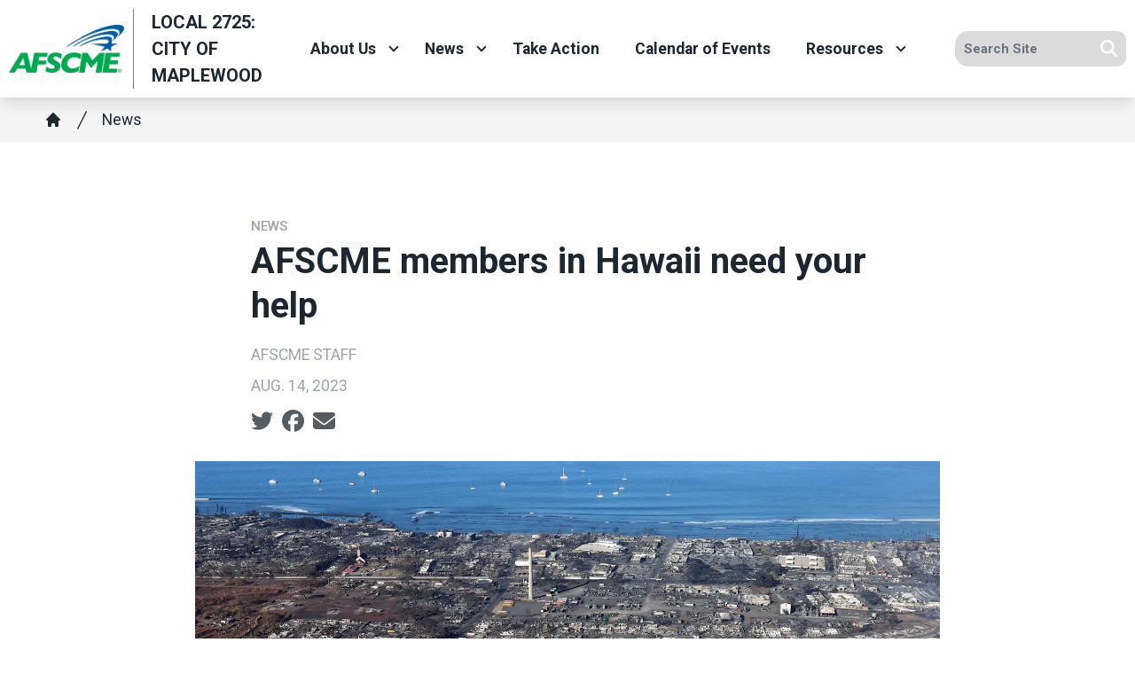

--- FILE ---
content_type: text/html; charset=UTF-8
request_url: https://afscmemn.org/local-2725-city-maplewood/news/afscme-members-hawaii-need-your-help
body_size: 15943
content:
<!DOCTYPE html>
<html lang="en" dir="ltr" prefix="og: https://ogp.me/ns#" x-data="{ keyboardNavigation: false, isTouchDevice: false }" x-init="isTouchDevice = &#039;ontouchstart&#039; in window || navigator.maxTouchPoints &gt; 0" @keyup.tab.window="keyboardNavigation = true" @mousemove="if (keyboardNavigation) keyboardNavigation = false">
  <head>
    <meta charset="utf-8" />
<noscript><style>form.antibot * :not(.antibot-message) { display: none !important; }</style>
</noscript><meta name="description" content="AFSCME members in Hawaii urgently need our help.Please donate to our union’s Fallen Heroes Fund so we can send help to members affected by the wildfires in Hawaii, particularly those in the island of Maui." />
<link rel="canonical" href="https://www.afscme.org/blog/afscme-members-in-hawaii-need-your-help" />
<link rel="image_src" href="/sites/default/files/article/featured/081423-maui-desktop.png" />
<meta property="og:site_name" content="Local 2725: City of Maplewood" />
<meta property="og:url" content="https://afscmemn.org/local-2725-city-maplewood/content/148246" />
<meta property="og:title" content="AFSCME members in Hawaii need your help" />
<meta property="og:description" content="AFSCME members in Hawaii urgently need our help.Please donate to our union’s Fallen Heroes Fund so we can send help to members affected by the wildfires in Hawaii, particularly those in the island of Maui." />
<meta property="og:image" content="https://afscmemn.org/sites/default/files/styles/image_media_large/public/article/featured/081423-maui-desktop.png.webp?itok=PTqRcpo4" />
<meta name="twitter:card" content="summary_large_image" />
<meta name="twitter:description" content="AFSCME members in Hawaii urgently need our help.Please donate to our union’s Fallen Heroes Fund so we can send help to members affected by the wildfires in Hawaii, particularly those in the island of Maui." />
<meta name="twitter:site" content="@afscmemn5" />
<meta name="twitter:title" content="AFSCME members in Hawaii need your help | Local 2725: City of Maplewood" />
<meta name="twitter:image" content="https://afscmemn.org/sites/default/files/styles/image_media_large/public/article/featured/081423-maui-desktop.png.webp?itok=PTqRcpo4" />
<meta name="twitter:image:alt" content="081423-maui-desktop.png" />
<meta name="Generator" content="Drupal 10 (https://www.drupal.org)" />
<meta name="MobileOptimized" content="width" />
<meta name="HandheldFriendly" content="true" />
<meta name="viewport" content="width=device-width, initial-scale=1.0" />
<style>body {--uh-font-size: 16px; --uh-font-body: Roboto, sans-serif; --uh-font-header: Roboto, sans-serif; --uh-color-white: 255 255 255; --uh-color-gray: 75 75 75; --uh-color-black: 29 39 49; --uh-color-primary: 0 93 170; --uh-color-primary-dark: 1 77 141; --uh-color-secondary: 0 169 79; --uh-color-secondary-dark: 2 146 69; --uh-color-accent-1: 0 169 79; --uh-color-accent-1-dark: 2 146 69; --uh-color-accent-2: 104 134 82; --uh-color-accent-2-dark: 0 20 38; --uh-color-neutral-1: 237 237 237; --uh-color-neutral-2: 239 239 239; }</style>
<script type="application/ld+json">{
    "@context": "https://schema.org",
    "@type": "WebSite",
    "name": "Minnesota Council 5",
    "url": "https://afscmemn.org"
}</script>
<link rel="icon" href="/sites/default/files/2023-08/afscme-favicon-32x32.png" type="image/vnd.microsoft.icon" />
<link rel="preconnect" href="https://fonts.gstatic.com" crossorigin="anonymous" />
<link rel="preload" as="style" href="https://fonts.googleapis.com/css2?family=Roboto:ital,wght@0,300;0,400;0,500;0,700;1,300;1,400;1,500;1,700&amp;display=swap" />
<link rel="stylesheet" href="https://fonts.googleapis.com/css2?family=Roboto:ital,wght@0,300;0,400;0,500;0,700;1,300;1,400;1,500;1,700&amp;display=swap" />

    <title>AFSCME members in Hawaii need your help | Local 2725: City of Maplewood</title>
    <link rel="stylesheet" media="all" href="/sites/default/files/css/css_7FOTQ3gzqJAPWTSi7SZLJmJM0KJIEjxKiUuqKw4lV2Y.css?delta=0&amp;language=en&amp;theme=uh_tw&amp;include=eJxVjVEOQDAQBS9UeiRZ-rTLVsWuqNsT4cPnzMcMjTpkdJaQeYle2XBwQKN2CtQNZYMP276StDRR_YnAJCU6VBNe5s--6PRUQ_Y9KdyeOjv8WtSaKKUnefr38AJdpTFo" />
<link rel="stylesheet" media="all" href="/sites/default/files/css/css_nRaUEzXeCFGY3Se2_ehVB-uLK8YfwrBtglJjq-QY1nM.css?delta=1&amp;language=en&amp;theme=uh_tw&amp;include=eJxVjVEOQDAQBS9UeiRZ-rTLVsWuqNsT4cPnzMcMjTpkdJaQeYle2XBwQKN2CtQNZYMP276StDRR_YnAJCU6VBNe5s--6PRUQ_Y9KdyeOjv8WtSaKKUnefr38AJdpTFo" />
<style>.sr-only {
  position: absolute;
  width: 1px;
  height: 1px;
  padding: 0;
  margin: -1px;
  overflow: hidden;
  clip: rect(0, 0, 0, 0);
  white-space: nowrap;
  border-width: 0;
}
.relative {
  position: relative;
}
.sticky {
  position: sticky;
}
.top-0 {
  top: 0px;
}
.z-0 {
  z-index: 0;
}
.z-10 {
  z-index: 10;
}
.z-100 {
  z-index: 100;
}
.z-50 {
  z-index: 50;
}
.order-1 {
  order: 1;
}
.order-2 {
  order: 2;
}
.col-span-1 {
  grid-column: span 1 / span 1;
}
.col-span-2 {
  grid-column: span 2 / span 2;
}
.col-span-5 {
  grid-column: span 5 / span 5;
}
.col-span-6 {
  grid-column: span 6 / span 6;
}
.m-auto {
  margin: auto;
}
.mx-1 {
  margin-left: 0.25rem;
  margin-right: 0.25rem;
}
.mx-auto {
  margin-left: auto;
  margin-right: auto;
}
.my-1 {
  margin-top: 0.25rem;
  margin-bottom: 0.25rem;
}
.my-2 {
  margin-top: 0.5rem;
  margin-bottom: 0.5rem;
}
.mb-2 {
  margin-bottom: 0.5rem;
}
.mb-6 {
  margin-bottom: 1.5rem;
}
.mr-1 {
  margin-right: 0.25rem;
}
.mt-12 {
  margin-top: 3rem;
}
.mt-4 {
  margin-top: 1rem;
}
.mt-6 {
  margin-top: 1.5rem;
}
.block {
  display: block;
}
.inline-block {
  display: inline-block;
}
.inline {
  display: inline;
}
.flex {
  display: flex;
}
.inline-flex {
  display: inline-flex;
}
.grid {
  display: grid;
}
.hidden {
  display: none;
}
.h-0 {
  height: 0px;
}
.h-4 {
  height: 1rem;
}
.h-5 {
  height: 1.25rem;
}
.h-6 {
  height: 1.5rem;
}
.h-auto {
  height: auto;
}
.h-full {
  height: 100%;
}
.w-1\/5 {
  width: 20%;
}
.w-12 {
  width: 3rem;
}
.w-28 {
  width: 7rem;
}
.w-4 {
  width: 1rem;
}
.w-4\/5 {
  width: 80%;
}
.w-5 {
  width: 1.25rem;
}
.w-6 {
  width: 1.5rem;
}
.w-full {
  width: 100%;
}
.max-w-4xl {
  max-width: 56rem;
}
.max-w-none {
  max-width: none;
}
.flex-shrink-0 {
  flex-shrink: 0;
}
.shrink-0 {
  flex-shrink: 0;
}
.flex-grow {
  flex-grow: 1;
}
.rotate-0 {
  --tw-rotate: 0deg;
  transform: translate(var(--tw-translate-x), var(--tw-translate-y)) rotate(var(--tw-rotate)) skewX(var(--tw-skew-x)) skewY(var(--tw-skew-y)) scaleX(var(--tw-scale-x)) scaleY(var(--tw-scale-y));
}
.rotate-180 {
  --tw-rotate: 180deg;
  transform: translate(var(--tw-translate-x), var(--tw-translate-y)) rotate(var(--tw-rotate)) skewX(var(--tw-skew-x)) skewY(var(--tw-skew-y)) scaleX(var(--tw-scale-x)) scaleY(var(--tw-scale-y));
}
.transform {
  transform: translate(var(--tw-translate-x), var(--tw-translate-y)) rotate(var(--tw-rotate)) skewX(var(--tw-skew-x)) skewY(var(--tw-skew-y)) scaleX(var(--tw-scale-x)) scaleY(var(--tw-scale-y));
}
.scroll-mt-28 {
  scroll-margin-top: 7rem;
}
.grid-cols-1 {
  grid-template-columns: repeat(1, minmax(0, 1fr));
}
.grid-cols-6 {
  grid-template-columns: repeat(6, minmax(0, 1fr));
}
.flex-row {
  flex-direction: row;
}
.flex-col {
  flex-direction: column;
}
.flex-wrap {
  flex-wrap: wrap;
}
.items-center {
  align-items: center;
}
.justify-start {
  justify-content: flex-start;
}
.justify-end {
  justify-content: flex-end;
}
.justify-center {
  justify-content: center;
}
.gap-2 {
  gap: 0.5rem;
}
.space-x-1 > :not([hidden]) ~ :not([hidden]) {
  --tw-space-x-reverse: 0;
  margin-right: calc(0.25rem * var(--tw-space-x-reverse));
  margin-left: calc(0.25rem * calc(1 - var(--tw-space-x-reverse)));
}
.space-x-2 > :not([hidden]) ~ :not([hidden]) {
  --tw-space-x-reverse: 0;
  margin-right: calc(0.5rem * var(--tw-space-x-reverse));
  margin-left: calc(0.5rem * calc(1 - var(--tw-space-x-reverse)));
}
.divide-x > :not([hidden]) ~ :not([hidden]) {
  --tw-divide-x-reverse: 0;
  border-right-width: calc(1px * var(--tw-divide-x-reverse));
  border-left-width: calc(1px * calc(1 - var(--tw-divide-x-reverse)));
}
.overflow-hidden {
  overflow: hidden;
}
.whitespace-nowrap {
  white-space: nowrap;
}
.rounded-lg {
  border-radius: 0.5rem;
}
.rounded-md {
  border-radius: 0.375rem;
}
.rounded-l-xl {
  border-top-left-radius: 0.75rem;
  border-bottom-left-radius: 0.75rem;
}
.rounded-r-lg {
  border-top-right-radius: 0.5rem;
  border-bottom-right-radius: 0.5rem;
}
.border {
  border-width: 1px;
}
.border-0 {
  border-width: 0px;
}
.border-l {
  border-left-width: 1px;
}
.border-t {
  border-top-width: 1px;
}
.border-t-2 {
  border-top-width: 2px;
}
.border-solid {
  border-style: solid;
}
.border-gray-300 {
  --tw-border-opacity: 1;
  border-color: rgb(209 213 219 / var(--tw-border-opacity));
}
.border-uh-black {
  --tw-border-opacity: 1;
  border-color: rgb(var(--uh-color-black) / var(--tw-border-opacity));
}
.border-uh-black\/60 {
  border-color: rgb(var(--uh-color-black) / 0.6);
}
.border-uh-gray\/50 {
  border-color: rgb(var(--uh-color-gray) / 0.5);
}
.border-uh-neutral-2 {
  --tw-border-opacity: 1;
  border-color: rgb(var(--uh-color-neutral-2) / var(--tw-border-opacity));
}
.border-opacity-20 {
  --tw-border-opacity: 0.2;
}
.border-opacity-5 {
  --tw-border-opacity: 0.05;
}
.bg-uh-accent-1 {
  --tw-bg-opacity: 1;
  background-color: rgb(var(--uh-color-accent-1) / var(--tw-bg-opacity));
}
.bg-uh-black {
  --tw-bg-opacity: 1;
  background-color: rgb(var(--uh-color-black) / var(--tw-bg-opacity));
}
.bg-uh-black\/5 {
  background-color: rgb(var(--uh-color-black) / 0.05);
}
.bg-uh-gray\/20 {
  background-color: rgb(var(--uh-color-gray) / 0.2);
}
.bg-uh-neutral-1\/60 {
  background-color: rgb(var(--uh-color-neutral-1) / 0.6);
}
.bg-uh-primary {
  --tw-bg-opacity: 1;
  background-color: rgb(var(--uh-color-primary) / var(--tw-bg-opacity));
}
.bg-uh-secondary {
  --tw-bg-opacity: 1;
  background-color: rgb(var(--uh-color-secondary) / var(--tw-bg-opacity));
}
.bg-uh-white {
  --tw-bg-opacity: 1;
  background-color: rgb(var(--uh-color-white) / var(--tw-bg-opacity));
}
.bg-opacity-5 {
  --tw-bg-opacity: 0.05;
}
.fill-current {
  fill: currentColor;
}
.p-2 {
  padding: 0.5rem;
}
.px-10 {
  padding-left: 2.5rem;
  padding-right: 2.5rem;
}
.px-2 {
  padding-left: 0.5rem;
  padding-right: 0.5rem;
}
.px-4 {
  padding-left: 1rem;
  padding-right: 1rem;
}
.px-8 {
  padding-left: 2rem;
  padding-right: 2rem;
}
.py-1 {
  padding-top: 0.25rem;
  padding-bottom: 0.25rem;
}
.py-12 {
  padding-top: 3rem;
  padding-bottom: 3rem;
}
.py-2 {
  padding-top: 0.5rem;
  padding-bottom: 0.5rem;
}
.py-4 {
  padding-top: 1rem;
  padding-bottom: 1rem;
}
.pb-0 {
  padding-bottom: 0px;
}
.pb-16 {
  padding-bottom: 4rem;
}
.pb-2 {
  padding-bottom: 0.5rem;
}
.pl-2 {
  padding-left: 0.5rem;
}
.pl-4 {
  padding-left: 1rem;
}
.pr-2 {
  padding-right: 0.5rem;
}
.pr-4 {
  padding-right: 1rem;
}
.pt-0 {
  padding-top: 0px;
}
.pt-2 {
  padding-top: 0.5rem;
}
.pt-4 {
  padding-top: 1rem;
}
.pt-6 {
  padding-top: 1.5rem;
}
.pt-8 {
  padding-top: 2rem;
}
.text-sm {
  font-size: 0.875rem;
}
.text-xl {
  font-size: 1.25rem;
}
.text-xs {
  font-size: 0.75rem;
}
.font-bold {
  font-weight: 700;
}
.font-medium {
  font-weight: 500;
}
.font-semibold {
  font-weight: 600;
}
.uppercase {
  text-transform: uppercase;
}
.leading-none {
  line-height: 1;
}
.text-branding-error {
  --tw-text-opacity: 1;
  color: rgb(248 113 113 / var(--tw-text-opacity));
}
.text-current {
  color: currentColor;
}
.text-gray-400 {
  --tw-text-opacity: 1;
  color: rgb(156 163 175 / var(--tw-text-opacity));
}
.text-uh-black {
  --tw-text-opacity: 1;
  color: rgb(var(--uh-color-black) / var(--tw-text-opacity));
}
.text-uh-neutral-2 {
  --tw-text-opacity: 1;
  color: rgb(var(--uh-color-neutral-2) / var(--tw-text-opacity));
}
.text-uh-white {
  --tw-text-opacity: 1;
  color: rgb(var(--uh-color-white) / var(--tw-text-opacity));
}
.underline {
  text-decoration-line: underline;
}
.antialiased {
  -webkit-font-smoothing: antialiased;
  -moz-osx-font-smoothing: grayscale;
}
.opacity-75 {
  opacity: 0.75;
}
.opacity-80 {
  opacity: 0.8;
}
.shadow-lg {
  --tw-shadow: 0 10px 15px -3px rgb(0 0 0 / 0.1), 0 4px 6px -4px rgb(0 0 0 / 0.1);
  --tw-shadow-colored: 0 10px 15px -3px var(--tw-shadow-color), 0 4px 6px -4px var(--tw-shadow-color);
  box-shadow: var(--tw-ring-offset-shadow, 0 0 #0000), var(--tw-ring-shadow, 0 0 #0000), var(--tw-shadow);
}
.shadow-sm {
  --tw-shadow: 0 1px 2px 0 rgb(0 0 0 / 0.05);
  --tw-shadow-colored: 0 1px 2px 0 var(--tw-shadow-color);
  box-shadow: var(--tw-ring-offset-shadow, 0 0 #0000), var(--tw-ring-shadow, 0 0 #0000), var(--tw-shadow);
}
.transition {
  transition-property: color, background-color, border-color, text-decoration-color, fill, stroke, opacity, box-shadow, transform, filter, -webkit-backdrop-filter;
  transition-property: color, background-color, border-color, text-decoration-color, fill, stroke, opacity, box-shadow, transform, filter, backdrop-filter;
  transition-property: color, background-color, border-color, text-decoration-color, fill, stroke, opacity, box-shadow, transform, filter, backdrop-filter, -webkit-backdrop-filter;
  transition-timing-function: cubic-bezier(0.4, 0, 0.2, 1);
  transition-duration: 150ms;
}
.transition-all {
  transition-property: all;
  transition-timing-function: cubic-bezier(0.4, 0, 0.2, 1);
  transition-duration: 150ms;
}
.transition-colors {
  transition-property: color, background-color, border-color, text-decoration-color, fill, stroke;
  transition-timing-function: cubic-bezier(0.4, 0, 0.2, 1);
  transition-duration: 150ms;
}
.duration-150 {
  transition-duration: 150ms;
}
.duration-300 {
  transition-duration: 300ms;
}
.duration-700 {
  transition-duration: 700ms;
}
.ease-in-out {
  transition-timing-function: cubic-bezier(0.4, 0, 0.2, 1);
}
.first\:pl-0:first-child {
  padding-left: 0px;
}
.hover\:bg-uh-accent-1-dark:hover {
  --tw-bg-opacity: 1;
  background-color: rgb(var(--uh-color-accent-1-dark) / var(--tw-bg-opacity));
}
.hover\:bg-uh-black\/10:hover {
  background-color: rgb(var(--uh-color-black) / 0.1);
}
.hover\:bg-uh-black\/5:hover {
  background-color: rgb(var(--uh-color-black) / 0.05);
}
.hover\:bg-opacity-10:hover {
  --tw-bg-opacity: 0.1;
}
.hover\:text-uh-accent-1:hover {
  --tw-text-opacity: 1;
  color: rgb(var(--uh-color-accent-1) / var(--tw-text-opacity));
}
.hover\:opacity-100:hover {
  opacity: 1;
}
.focus\:border-branding-outer-space:focus {
  --tw-border-opacity: 1;
  border-color: rgb(55 58 58 / var(--tw-border-opacity));
}
.focus\:ring-branding-outer-space:focus {
  --tw-ring-opacity: 1;
  --tw-ring-color: rgb(55 58 58 / var(--tw-ring-opacity));
}
.prose-headings\:mb-2 :is(:where(h1, h2, h3, h4, h5, h6, th):not(:where([class~="not-prose"],[class~="not-prose"] *))) {
  margin-bottom: 0.5rem;
}
.prose-h4\:mt-0 :is(:where(h4):not(:where([class~="not-prose"],[class~="not-prose"] *))) {
  margin-top: 0px;
}
.prose-p\:mb-4 :is(:where(p):not(:where([class~="not-prose"],[class~="not-prose"] *))) {
  margin-bottom: 1rem;
}
.prose-a\:text-uh-primary :is(:where(a):not(:where([class~="not-prose"],[class~="not-prose"] *))) {
  --tw-text-opacity: 1;
  color: rgb(var(--uh-color-primary) / var(--tw-text-opacity));
}
.prose-a\:text-uh-white :is(:where(a):not(:where([class~="not-prose"],[class~="not-prose"] *))) {
  --tw-text-opacity: 1;
  color: rgb(var(--uh-color-white) / var(--tw-text-opacity));
}
.prose-a\:no-underline :is(:where(a):not(:where([class~="not-prose"],[class~="not-prose"] *))) {
  text-decoration-line: none;
}
.hover\:prose-a\:text-uh-accent-1 :is(:where(a):not(:where([class~="not-prose"],[class~="not-prose"] *))):hover {
  --tw-text-opacity: 1;
  color: rgb(var(--uh-color-accent-1) / var(--tw-text-opacity));
}
.hover\:prose-a\:underline :is(:where(a):not(:where([class~="not-prose"],[class~="not-prose"] *))):hover {
  text-decoration-line: underline;
}
.prose-strong\:text-uh-white :is(:where(strong):not(:where([class~="not-prose"],[class~="not-prose"] *))) {
  --tw-text-opacity: 1;
  color: rgb(var(--uh-color-white) / var(--tw-text-opacity));
}
.prose-img\:m-0 :is(:where(img):not(:where([class~="not-prose"],[class~="not-prose"] *))) {
  margin: 0px;
}
.prose-img\:my-0 :is(:where(img):not(:where([class~="not-prose"],[class~="not-prose"] *))) {
  margin-top: 0px;
  margin-bottom: 0px;
}
.prose-img\:my-1 :is(:where(img):not(:where([class~="not-prose"],[class~="not-prose"] *))) {
  margin-top: 0.25rem;
  margin-bottom: 0.25rem;
}
.prose-img\:mr-1 :is(:where(img):not(:where([class~="not-prose"],[class~="not-prose"] *))) {
  margin-right: 0.25rem;
}
.prose-img\:w-20 :is(:where(img):not(:where([class~="not-prose"],[class~="not-prose"] *))) {
  width: 5rem;
}
.prose-img\:w-full :is(:where(img):not(:where([class~="not-prose"],[class~="not-prose"] *))) {
  width: 100%;
}
@media (min-width: 768px) {
  .md\:absolute {
    position: absolute;
  }
  .md\:\!left-\[unset\] {
    left: unset !important;
  }
  .md\:left-0 {
    left: 0px;
  }
  .md\:right-0 {
    right: 0px;
  }
  .md\:top-full {
    top: 100%;
  }
  .md\:z-10 {
    z-index: 10;
  }
  .md\:col-span-2 {
    grid-column: span 2 / span 2;
  }
  .md\:col-span-4 {
    grid-column: span 4 / span 4;
  }
  .md\:col-span-5 {
    grid-column: span 5 / span 5;
  }
  .md\:col-span-6 {
    grid-column: span 6 / span 6;
  }
  .md\:mx-0 {
    margin-left: 0px;
    margin-right: 0px;
  }
  .md\:mb-4 {
    margin-bottom: 1rem;
  }
  .md\:flex {
    display: flex;
  }
  .md\:grid {
    display: grid;
  }
  .md\:hidden {
    display: none;
  }
  .md\:w-auto {
    width: auto;
  }
  .md\:w-full {
    width: 100%;
  }
  .md\:grid-cols-12 {
    grid-template-columns: repeat(12, minmax(0, 1fr));
  }
  .md\:grid-cols-3 {
    grid-template-columns: repeat(3, minmax(0, 1fr));
  }
  .md\:grid-cols-5 {
    grid-template-columns: repeat(5, minmax(0, 1fr));
  }
  .md\:flex-row {
    flex-direction: row;
  }
  .md\:flex-wrap {
    flex-wrap: wrap;
  }
  .md\:items-start {
    align-items: flex-start;
  }
  .md\:justify-end {
    justify-content: flex-end;
  }
  .md\:gap-0 {
    gap: 0px;
  }
  .md\:rounded-none {
    border-radius: 0px;
  }
  .md\:border-none {
    border-style: none;
  }
  .md\:bg-transparent {
    background-color: transparent;
  }
  .md\:px-2 {
    padding-left: 0.5rem;
    padding-right: 0.5rem;
  }
  .md\:\!pr-2 {
    padding-right: 0.5rem !important;
  }
  .md\:pt-8 {
    padding-top: 2rem;
  }
  .md\:text-sm {
    font-size: 0.875rem;
  }
  .md\:shadow-none {
    --tw-shadow: 0 0 #0000;
    --tw-shadow-colored: 0 0 #0000;
    box-shadow: var(--tw-ring-offset-shadow, 0 0 #0000), var(--tw-ring-shadow, 0 0 #0000), var(--tw-shadow);
  }
  .md\:transition-all {
    transition-property: all;
    transition-timing-function: cubic-bezier(0.4, 0, 0.2, 1);
    transition-duration: 150ms;
  }
  .md\:duration-150 {
    transition-duration: 150ms;
  }
  .md\:prose-img\:w-28 :is(:where(img):not(:where([class~="not-prose"],[class~="not-prose"] *))) {
    width: 7rem;
  }}

@media (min-width: 1024px) {
  .lg\:col-span-3 {
    grid-column: span 3 / span 3;
  }
  .lg\:col-span-7 {
    grid-column: span 7 / span 7;
  }
  .lg\:grid {
    display: grid;
  }
  .lg\:w-2\/3 {
    width: 66.666667%;
  }
  .lg\:max-w-prose {
    max-width: 65ch;
  }
  .lg\:grid-cols-2 {
    grid-template-columns: repeat(2, minmax(0, 1fr));
  }
  .lg\:px-0 {
    padding-left: 0px;
    padding-right: 0px;
  }
  .lg\:pt-12 {
    padding-top: 3rem;
  }}

@media (min-width: 1280px) {
  .xl\:pt-16 {
    padding-top: 4rem;
  }}

</style><script src="/sites/default/files/tailwindcss_utility/tailwind.js"></script><script src="/themes/custom/uh_tw/build/tailwind-config-cdn.js"></script><script>tailwind.config.safelist = tailwind.config.safelist.concat(["[&amp;_div.link-wrapper]:flex","[&amp;_div.link-wrapper]:flex-grow","[&amp;_div.link-wrapper]:flex-row","[&amp;_div.link-wrapper]:items-center","[&amp;_div.link-wrapper]:justify-center","[&amp;_div.link-wrapper]:md:justify-start","[&amp;_div.link-wrapper]:md:w-auto","[&amp;_div.link-wrapper]:w-full","md:item-center"]);</script>
<link rel="stylesheet" media="all" href="/sites/default/files/css/css_Mc8tC9D5HfAtLofEQk_WDcHSayGkrXgki4nyw9Nze-s.css?delta=3&amp;language=en&amp;theme=uh_tw&amp;include=eJxVjVEOQDAQBS9UeiRZ-rTLVsWuqNsT4cPnzMcMjTpkdJaQeYle2XBwQKN2CtQNZYMP276StDRR_YnAJCU6VBNe5s--6PRUQ_Y9KdyeOjv8WtSaKKUnefr38AJdpTFo" />

    <script src="/libraries/fontawesome/js/brands.min.js?v=6.4.2" defer></script>
<script src="/libraries/fontawesome/js/regular.min.js?v=6.4.2" defer></script>
<script src="/libraries/fontawesome/js/solid.min.js?v=6.4.2" defer></script>
<script src="/libraries/fontawesome/js/fontawesome.min.js?v=6.4.2" defer></script>

  </head>
  <body class="hide-gin-toolbar group/uh-site">
        <a href="#main-content" class="visually-hidden focusable">
      Skip to main content
    </a>
    
      <div class="dialog-off-canvas-main-canvas" data-off-canvas-main-canvas>
    
  
<div class="w-full mx-auto text-uh-black">
    
  

  <div id="site-header" class="md:grid-cols-5 font-semibold relative z-50 inline" x-data="{ open: false }">
    


<div class="md:grid md:grid-cols-12 md:col-span-5 bg-uh-white z-10 shadow-lg site-logo-wrapper sticky top-0">
  <!-- site logo -->
  <div class="w-full flex items-center md:col-span-4 lg:col-span-3 site-branding p-2 ">
     
<div class="flex items-center w-full">
            <!-- mobile menu button -->
    <div id="mobile-nav-button" class="flex justify-end order-2 w-1/5 md:hidden">
            <button type="button" class="inline-flex items-center justify-center p-2 rounded-md" aria-controls="mobile-menu" x-on:click="open = !open" aria-expanded="false" x-bind:aria-expanded="open.toString()">
        <span class="sr-only">Open main menu</span>
        <svg x-description="Icon when menu is closed. Heroicon name: outline/menu" x-state:on="Menu open" x-state:off="Menu closed" class="block w-6 h-6" :class="{ 'hidden': open, 'block': !(open) }" xmlns="http://www.w3.org/2000/svg" fill="none" viewBox="0 0 24 24" stroke="currentColor" aria-hidden="true">
          <path stroke-linecap="round" stroke-linejoin="round" stroke-width="2" d="M4 6h16M4 12h16M4 18h16"></path>
        </svg>
        <svg x-description="Icon when menu is open. Heroicon name: outline/x" x-state:on="Menu open" x-state:off="Menu closed" class="hidden w-6 h-6" :class="{ 'block': open, 'hidden': !(open) }" xmlns="http://www.w3.org/2000/svg" fill="none" viewBox="0 0 24 24" stroke="currentColor" aria-hidden="true">
          <path stroke-linecap="round" stroke-linejoin="round" stroke-width="2" d="M6 18L18 6M6 6l12 12"></path>
        </svg>
      </button>
          </div>
    <!-- ./mobile menu button -->
    <div class="w-4/5 md:w-full order-1">
    <a class="flex w-full items-center" href="/local-2725-city-maplewood">
    		<div class="site-logo w-28 pr-2 prose prose-img:w-full prose-img:m-0 shrink-0">
		  <picture>
                  <source srcset="/sites/default/files/styles/image_media_large/public/2025-01/afscme-logo.png.webp?itok=vjUr7-1K 1x" media="all and (min-width: 1280px)" type="image/webp" width="600" height="245"/>
              <source srcset="/sites/default/files/styles/image_media_medium/public/2025-01/afscme-logo.png.webp?itok=Nh5vrK5Y 1x, /sites/default/files/styles/image_media_large_2x/public/2025-01/afscme-logo.png.webp?itok=gkHVZ4PM 2x" media="all and (min-width: 1024px) and (max-width: 1279px)" type="image/webp" width="300" height="123"/>
              <source srcset="/sites/default/files/styles/image_media_small/public/2025-01/afscme-logo.png.webp?itok=7tlY6wli 1x, /sites/default/files/styles/image_media_medium_2x/public/2025-01/afscme-logo.png.webp?itok=77Eg4SnC 2x" type="image/webp" width="100" height="41"/>
                  <img src="/sites/default/files/styles/image_media_small/public/2025-01/afscme-logo.png.webp?itok=7tlY6wli" alt="AFSCME logo" />

  </picture>

	</div>
			<div class="site-name font-bold text-uh-black uppercase pl-4 border-l border-uh-black/60 border-solid">
		            <div class="label">Local 2725: City of Maplewood</div>
      
	</div>
	    </a>
  </div>
</div>



  </div>
  <!-- ./site logo -->

  <!-- site menu -->
  <div class="z-100 relative md:col-span-6 lg:col-span-7 flex items-center md:px-2 site-menu-outer-wrapper">
    

















<div class="hidden md:flex flex-row md:justify-end w-full z-10 text-sm" x-data="{search_open : false}">

        <div class="flex-grow">
      


  <ul class="site-menu menu flex flex-col w-full container mx-auto md:mx-0 text-sm md:w-auto md:flex-row md:item-center md:flex-wrap bg-uh-white text-current justify-start">
                                                    <li class="menu-item menu-item--expanded relative   flex hover:bg-uh-black/5 md:w-auto transition-all duration-150   [&amp;_div.link-wrapper]:flex [&amp;_div.link-wrapper]:flex-grow [&amp;_div.link-wrapper]:flex-row [&amp;_div.link-wrapper]:w-full [&amp;_div.link-wrapper]:md:w-auto [&amp;_div.link-wrapper]:justify-center [&amp;_div.link-wrapper]:items-center md:transition-all md:duration-150 [&amp;_div.link-wrapper]:md:justify-start" x-data="{openSubmenu1 : false, ariaExpanded: false}" @mouseenter="if (!isTouchDevice) { if (window.innerWidth &gt; 769) { openSubmenu1 = true; } }" @mouseleave="if (!isTouchDevice) { if (window.innerWidth &gt; 769) { openSubmenu1 = false; } }" @resize.window="openSubmenu1 = false, openSubmenu2 = false" x-on:click.away="openSubmenu1 = false"
          >
      <div class='link-wrapper group'>
        <a href="/local-2725-city-maplewood/about-us" class="flex px-4 py-2 h-full whitespace-nowrap menu-level-1 md:!pr-2" data-drupal-link-system-path="node/5151">About Us</a>
        <button @click="openSubmenu1 = !openSubmenu1"
                :aria-expanded="openSubmenu1 ? 'true' : 'false'"
                class="submenu-toggle w-12 flex justify-center items-center bg-uh-black border border-uh-black border-solid rounded-lg shadow-sm border-opacity-5 bg-opacity-5 hover:bg-opacity-10 mr-1 md:w-auto md:bg-transparent md:border-none md:rounded-none md:shadow-none"
                @focusin="if (keyboardNavigation) { openSubmenu1 = false, openSubmenu2 = false }"
                title="Expand section">
                                        <i class="down-arrow">
          <span class="">
            <svg class="w-4 h-4 transition duration-150 ease-in-out transform fill-current "
                 xmlns="http://www.w3.org/2000/svg"
                 viewBox="0 0 20 20"
                 :class="{ 'rotate-180': openSubmenu1 }">>
              <path d="M9.293 12.95l.707.707L15.657 8l-1.414-1.414L10 10.828 5.757 6.586 4.343 8z"/>
            </svg>
          </span>
          </i>
                </button>
      </div>
    


<ul
            class="flex flex-col w-full md:z-10 md:w-auto md:absolute md:top-full md:left-0 md:transition-all md:duration-150 dropdown-1 bg-uh-white text-current"
            x-show="openSubmenu1" x-transition:enter="md:transition md:ease-out md:duration-100"
    x-transition:enter-start="md:transform md:opacity-0 md:scale-95"
    x-transition:enter-end="md:transform md:opacity-100 md:scale-100"
    x-transition:leave="md:transition md:ease-in md:duration-75"
    x-transition:leave-start="md:transform md:opacity-100 md:scale-100"
    x-transition:leave-end="md:transform md:opacity-0 md:scale-95">
                        <li class="menu-item    flex  bg-uh-black/5 hover:bg-uh-black/10 md:items-start  md:transition-all md:duration-150  ">
    <a href="/local-2725-city-maplewood/contact-us" class="flex px-4 py-2 h-full whitespace-nowrap " data-drupal-link-system-path="node/5157">Contact Us</a>
    </li>
      </ul>

    </li>
                                              <li class="menu-item menu-item--expanded relative   flex hover:bg-uh-black/5 md:w-auto transition-all duration-150   [&amp;_div.link-wrapper]:flex [&amp;_div.link-wrapper]:flex-grow [&amp;_div.link-wrapper]:flex-row [&amp;_div.link-wrapper]:w-full [&amp;_div.link-wrapper]:md:w-auto [&amp;_div.link-wrapper]:justify-center [&amp;_div.link-wrapper]:items-center md:transition-all md:duration-150 [&amp;_div.link-wrapper]:md:justify-start" x-data="{openSubmenu1 : false, ariaExpanded: false}" @mouseenter="if (!isTouchDevice) { if (window.innerWidth &gt; 769) { openSubmenu1 = true; } }" @mouseleave="if (!isTouchDevice) { if (window.innerWidth &gt; 769) { openSubmenu1 = false; } }" @resize.window="openSubmenu1 = false, openSubmenu2 = false" x-on:click.away="openSubmenu1 = false"
          >
      <div class='link-wrapper group'>
        <a href="/local-2725-city-maplewood/news" class="flex px-4 py-2 h-full whitespace-nowrap menu-level-1 md:!pr-2" data-drupal-link-system-path="node/5154">News</a>
        <button @click="openSubmenu1 = !openSubmenu1"
                :aria-expanded="openSubmenu1 ? 'true' : 'false'"
                class="submenu-toggle w-12 flex justify-center items-center bg-uh-black border border-uh-black border-solid rounded-lg shadow-sm border-opacity-5 bg-opacity-5 hover:bg-opacity-10 mr-1 md:w-auto md:bg-transparent md:border-none md:rounded-none md:shadow-none"
                @focusin="if (keyboardNavigation) { openSubmenu1 = false, openSubmenu2 = false }"
                title="Expand section">
                                        <i class="down-arrow">
          <span class="">
            <svg class="w-4 h-4 transition duration-150 ease-in-out transform fill-current "
                 xmlns="http://www.w3.org/2000/svg"
                 viewBox="0 0 20 20"
                 :class="{ 'rotate-180': openSubmenu1 }">>
              <path d="M9.293 12.95l.707.707L15.657 8l-1.414-1.414L10 10.828 5.757 6.586 4.343 8z"/>
            </svg>
          </span>
          </i>
                </button>
      </div>
    


<ul
            class="flex flex-col w-full md:z-10 md:w-auto md:absolute md:top-full md:left-0 md:transition-all md:duration-150 dropdown-1 bg-uh-white text-current"
            x-show="openSubmenu1" x-transition:enter="md:transition md:ease-out md:duration-100"
    x-transition:enter-start="md:transform md:opacity-0 md:scale-95"
    x-transition:enter-end="md:transform md:opacity-100 md:scale-100"
    x-transition:leave="md:transition md:ease-in md:duration-75"
    x-transition:leave-start="md:transform md:opacity-100 md:scale-100"
    x-transition:leave-end="md:transform md:opacity-0 md:scale-95">
                        <li class="menu-item    flex  bg-uh-black/5 hover:bg-uh-black/10 md:items-start  md:transition-all md:duration-150  ">
    <a href="/local-2725-city-maplewood/news/congratulations-2024-award-recipients" class="flex px-4 py-2 h-full whitespace-nowrap " data-drupal-link-system-path="group/5150/content/207686">2025 Award Recipients</a>
    </li>
      </ul>

    </li>
                    <li class="menu-item    flex hover:bg-uh-black/5 md:w-auto transition-all duration-150   ">
    <a href="/local-2725-city-maplewood/take-action" class="flex px-4 py-2 h-full whitespace-nowrap " data-drupal-link-system-path="node/5155">Take Action</a>
    </li>
                    <li class="menu-item    flex hover:bg-uh-black/5 md:w-auto transition-all duration-150   ">
    <a href="/local-2725-city-maplewood/calendar-events" class="flex px-4 py-2 h-full whitespace-nowrap " data-drupal-link-system-path="node/5152">Calendar of Events</a>
    </li>
                                              <li class="menu-item menu-item--expanded relative   flex hover:bg-uh-black/5 md:w-auto transition-all duration-150   [&amp;_div.link-wrapper]:flex [&amp;_div.link-wrapper]:flex-grow [&amp;_div.link-wrapper]:flex-row [&amp;_div.link-wrapper]:w-full [&amp;_div.link-wrapper]:md:w-auto [&amp;_div.link-wrapper]:justify-center [&amp;_div.link-wrapper]:items-center md:transition-all md:duration-150 [&amp;_div.link-wrapper]:md:justify-start" x-data="{openSubmenu1 : false, ariaExpanded: false}" @mouseenter="if (!isTouchDevice) { if (window.innerWidth &gt; 769) { openSubmenu1 = true; } }" @mouseleave="if (!isTouchDevice) { if (window.innerWidth &gt; 769) { openSubmenu1 = false; } }" @resize.window="openSubmenu1 = false, openSubmenu2 = false" x-on:click.away="openSubmenu1 = false"
          >
      <div class='link-wrapper group'>
        <a href="/local-2725-city-maplewood/resources" class="flex px-4 py-2 h-full whitespace-nowrap menu-level-1 md:!pr-2" data-drupal-link-system-path="node/5162">Resources</a>
        <button @click="openSubmenu1 = !openSubmenu1"
                :aria-expanded="openSubmenu1 ? 'true' : 'false'"
                class="submenu-toggle w-12 flex justify-center items-center bg-uh-black border border-uh-black border-solid rounded-lg shadow-sm border-opacity-5 bg-opacity-5 hover:bg-opacity-10 mr-1 md:w-auto md:bg-transparent md:border-none md:rounded-none md:shadow-none"
                @focusin="if (keyboardNavigation) { openSubmenu1 = false, openSubmenu2 = false }"
                title="Expand section">
                                        <i class="down-arrow">
          <span class="">
            <svg class="w-4 h-4 transition duration-150 ease-in-out transform fill-current "
                 xmlns="http://www.w3.org/2000/svg"
                 viewBox="0 0 20 20"
                 :class="{ 'rotate-180': openSubmenu1 }">>
              <path d="M9.293 12.95l.707.707L15.657 8l-1.414-1.414L10 10.828 5.757 6.586 4.343 8z"/>
            </svg>
          </span>
          </i>
                </button>
      </div>
    


<ul
        class="flex flex-col w-full md:z-10 md:w-auto md:absolute md:top-full md:left-0 md:transition-all md:duration-150 dropdown-1 bg-uh-white text-current md:!left-[unset] md:right-0"
        x-show="openSubmenu1" x-transition:enter="md:transition md:ease-out md:duration-100"
    x-transition:enter-start="md:transform md:opacity-0 md:scale-95"
    x-transition:enter-end="md:transform md:opacity-100 md:scale-100"
    x-transition:leave="md:transition md:ease-in md:duration-75"
    x-transition:leave-start="md:transform md:opacity-100 md:scale-100"
    x-transition:leave-end="md:transform md:opacity-0 md:scale-95">
                        <li class="menu-item    flex  bg-uh-black/5 hover:bg-uh-black/10 md:items-start  md:transition-all md:duration-150  ">
    <a href="/local-2725-city-maplewood/what-union" class="flex px-4 py-2 h-full whitespace-nowrap " data-drupal-link-system-path="node/5160">What is a Union?</a>
    </li>
                    <li class="menu-item    flex  bg-uh-black/5 hover:bg-uh-black/10 md:items-start  md:transition-all md:duration-150  ">
    <a href="/local-2725-city-maplewood/member-benefits" class="flex px-4 py-2 h-full whitespace-nowrap " data-drupal-link-system-path="node/5153">Member Benefits</a>
    </li>
                    <li class="menu-item    flex  bg-uh-black/5 hover:bg-uh-black/10 md:items-start  md:transition-all md:duration-150  ">
    <a href="/local-2725-city-maplewood/resources-afscme-constitution" class="flex px-4 py-2 h-full whitespace-nowrap " data-drupal-link-system-path="node/5161">AFSCME Constitution</a>
    </li>
                    <li class="menu-item    flex  bg-uh-black/5 hover:bg-uh-black/10 md:items-start  md:transition-all md:duration-150  ">
    <a href="/local-2725-city-maplewood/resources-stewards" class="flex px-4 py-2 h-full whitespace-nowrap " data-drupal-link-system-path="node/5158">Resources for Stewards</a>
    </li>
      </ul>

    </li>
      </ul>

    </div>
    
  
</div>





                                                                            <ul class="block w-full bg-uh-white text-current border-0 menu md:hidden mobile-site-menu text-sm pt-2 border-t-2" x-description="Mobile menu, show/hide based on menu state." id="mobile-menu" x-show="open" style="display: none;">

      <li class="menu-item menu-item--expanded grid grid-cols-6   relative"  x-data="{selected:null}" >

        <a href="/local-2725-city-maplewood/about-us" class="flex px-4 py-1 col-span-5 hover:bg-uh-black/5" data-drupal-link-system-path="node/5151">About Us</a>
    <div class="col-span-1 py-2 pl-2 pr-4">
      <button type="button" class="block w-full h-full bg-uh-black border border-uh-black border-solid rounded-lg shadow-sm border-opacity-5 bg-opacity-5 hover:bg-opacity-10" x-on:click="selected !== 0 ? selected = 0 : selected = null" arial-label="Toggle menu" x-bind:aria-expanded="selected == 0 ? 'true' : 'false'">
        <svg class="w-5 h-5 m-auto transform" x-description="Heroicon name: solid/chevron-right" xmlns="http://www.w3.org/2000/svg" viewBox="0 0 20 20" fill="currentColor" aria-hidden="true" x-bind:class="selected == 0 ? 'rotate-180' : 'rotate-0'">
          <path fill-rule="evenodd" d="M5.293 7.293a1 1 0 011.414 0L10 10.586l3.293-3.293a1 1 0 111.414 1.414l-4 4a1 1 0 01-1.414 0l-4-4a1 1 0 010-1.414z" clip-rule="evenodd"></path>
        </svg>
      </button>
    </div>
    <div class="relative col-span-6 overflow-hidden transition-all duration-700" x-ref="container0" x-bind:class="selected == 0 ? 'h-auto' : 'h-0'" x-bind:aria-hidden="selected == 0 ? 'false' : 'true'">
      
                                                  <ul class="block w-full bg-uh-black/5">
  
      <li class="menu-item    relative" >

          <a href="/local-2725-city-maplewood/contact-us" class="flex px-4 py-2 hover:bg-uh-black/5" data-drupal-link-system-path="node/5157">Contact Us</a>
      
      
        </li>
  
  
  
</ul>

      
          </div>
      </li>
      <li class="menu-item menu-item--expanded grid grid-cols-6   relative"  x-data="{selected:null}" >

        <a href="/local-2725-city-maplewood/news" class="flex px-4 py-1 col-span-5 hover:bg-uh-black/5" data-drupal-link-system-path="node/5154">News</a>
    <div class="col-span-1 py-2 pl-2 pr-4">
      <button type="button" class="block w-full h-full bg-uh-black border border-uh-black border-solid rounded-lg shadow-sm border-opacity-5 bg-opacity-5 hover:bg-opacity-10" x-on:click="selected !== 0 ? selected = 0 : selected = null" arial-label="Toggle menu" x-bind:aria-expanded="selected == 0 ? 'true' : 'false'">
        <svg class="w-5 h-5 m-auto transform" x-description="Heroicon name: solid/chevron-right" xmlns="http://www.w3.org/2000/svg" viewBox="0 0 20 20" fill="currentColor" aria-hidden="true" x-bind:class="selected == 0 ? 'rotate-180' : 'rotate-0'">
          <path fill-rule="evenodd" d="M5.293 7.293a1 1 0 011.414 0L10 10.586l3.293-3.293a1 1 0 111.414 1.414l-4 4a1 1 0 01-1.414 0l-4-4a1 1 0 010-1.414z" clip-rule="evenodd"></path>
        </svg>
      </button>
    </div>
    <div class="relative col-span-6 overflow-hidden transition-all duration-700" x-ref="container0" x-bind:class="selected == 0 ? 'h-auto' : 'h-0'" x-bind:aria-hidden="selected == 0 ? 'false' : 'true'">
      
                                                  <ul class="block w-full bg-uh-black/5">
  
      <li class="menu-item    relative" >

          <a href="/local-2725-city-maplewood/news/congratulations-2024-award-recipients" class="flex px-4 py-2 hover:bg-uh-black/5" data-drupal-link-system-path="group/5150/content/207686">2025 Award Recipients</a>
      
      
        </li>
  
  
  
</ul>

      
          </div>
      </li>
      <li class="menu-item    relative" >

          <a href="/local-2725-city-maplewood/take-action" class="flex px-4 py-2 hover:bg-uh-black/5" data-drupal-link-system-path="node/5155">Take Action</a>
      
      
        </li>
      <li class="menu-item    relative" >

          <a href="/local-2725-city-maplewood/calendar-events" class="flex px-4 py-2 hover:bg-uh-black/5" data-drupal-link-system-path="node/5152">Calendar of Events</a>
      
      
        </li>
      <li class="menu-item menu-item--expanded grid grid-cols-6   relative"  x-data="{selected:null}" >

        <a href="/local-2725-city-maplewood/resources" class="flex px-4 py-1 col-span-5 hover:bg-uh-black/5" data-drupal-link-system-path="node/5162">Resources</a>
    <div class="col-span-1 py-2 pl-2 pr-4">
      <button type="button" class="block w-full h-full bg-uh-black border border-uh-black border-solid rounded-lg shadow-sm border-opacity-5 bg-opacity-5 hover:bg-opacity-10" x-on:click="selected !== 0 ? selected = 0 : selected = null" arial-label="Toggle menu" x-bind:aria-expanded="selected == 0 ? 'true' : 'false'">
        <svg class="w-5 h-5 m-auto transform" x-description="Heroicon name: solid/chevron-right" xmlns="http://www.w3.org/2000/svg" viewBox="0 0 20 20" fill="currentColor" aria-hidden="true" x-bind:class="selected == 0 ? 'rotate-180' : 'rotate-0'">
          <path fill-rule="evenodd" d="M5.293 7.293a1 1 0 011.414 0L10 10.586l3.293-3.293a1 1 0 111.414 1.414l-4 4a1 1 0 01-1.414 0l-4-4a1 1 0 010-1.414z" clip-rule="evenodd"></path>
        </svg>
      </button>
    </div>
    <div class="relative col-span-6 overflow-hidden transition-all duration-700" x-ref="container0" x-bind:class="selected == 0 ? 'h-auto' : 'h-0'" x-bind:aria-hidden="selected == 0 ? 'false' : 'true'">
      
                                                  <ul class="block w-full bg-uh-black/5">
  
      <li class="menu-item    relative" >

          <a href="/local-2725-city-maplewood/what-union" class="flex px-4 py-2 hover:bg-uh-black/5" data-drupal-link-system-path="node/5160">What is a Union?</a>
      
      
        </li>
      <li class="menu-item    relative" >

          <a href="/local-2725-city-maplewood/member-benefits" class="flex px-4 py-2 hover:bg-uh-black/5" data-drupal-link-system-path="node/5153">Member Benefits</a>
      
      
        </li>
      <li class="menu-item    relative" >

          <a href="/local-2725-city-maplewood/resources-afscme-constitution" class="flex px-4 py-2 hover:bg-uh-black/5" data-drupal-link-system-path="node/5161">AFSCME Constitution</a>
      
      
        </li>
      <li class="menu-item    relative" >

          <a href="/local-2725-city-maplewood/resources-stewards" class="flex px-4 py-2 hover:bg-uh-black/5" data-drupal-link-system-path="node/5158">Resources for Stewards</a>
      
      
        </li>
  
  
  
</ul>

      
          </div>
      </li>
  
  
  
</ul>




  </div>
  <div class="md:col-span-2 p-2 hidden md:flex items-center">
    <form action="/local-2725-city-maplewood/search" method="get">
      <div class="flex">
        <label class="sr-only" for="desktop-search-site">Search site</label>
        <input x-ref="autoFocus" id="desktop-search-site" class="w-full py-1 px-2 text-xs border-0 bg-uh-gray/20 rounded-l-xl" type="search" placeholder="Search Site" name="keywords">
        <button class="border-uh-gray/50 bg-uh-gray/20 text-uh-white text-xs py-1 px-2 rounded-r-lg">
          <i class="fa-lg fas fa-search"></i><span class="sr-only">Search</span>
        </button>
      </div>
    </form>
  </div>
  <!-- ./site menu -->
</div>



  </div>

  
      <div>
    <div id="block-uh-tw-breadcrumbs">
  
    
      
  <nav role="navigation" class="flex px-10 py-2 text-sm bg-uh-neutral-1/60" aria-labelledby="system-breadcrumb">
    <h2 id="system-breadcrumb" class="visually-hidden">Breadcrumb</h2>
    <ol class="flex items-center space-x-2">
          <li>
        <div class="flex items-center">
                  <a href="/local-2725-city-maplewood">
            <!-- Heroicon: home/solid -->
            <svg class="flex-shrink-0 w-4 h-4" xmlns="http://www.w3.org/2000/svg" viewBox="0 0 20 20" fill="currentColor" aria-hidden="true">
              <path d="M10.707 2.293a1 1 0 00-1.414 0l-7 7a1 1 0 001.414 1.414L4 10.414V17a1 1 0 001 1h2a1 1 0 001-1v-2a1 1 0 011-1h2a1 1 0 011 1v2a1 1 0 001 1h2a1 1 0 001-1v-6.586l.293.293a1 1 0 001.414-1.414l-7-7z" />
            </svg>
            <span class="sr-only">Home</span>
          </a>
                </div>
      </li>
          <li>
        <div class="flex items-center">
                <svg class="flex-shrink-0 w-5 h-5" xmlns="http://www.w3.org/2000/svg" fill="currentColor" viewBox="0 0 20 20" aria-hidden="true">
          <path d="M5.555 17.776l8-16 .894.448-8 16-.894-.448z" />
        </svg>
                     <a href="/local-2725-city-maplewood/news" class="pl-2">News</a>
                          </div>
      </li>
        </ol>
  </nav>




  </div>

  </div>

  
    <div>
    <div data-drupal-messages-fallback class="hidden"></div>

  </div>


    <main class="z-0">
    <a id="main-content" tabindex="-1"></a>    <div class="md:flex  pb-0">

            <div id="page-content" class="grid w-full grid-cols-1 page-content">
          <div>
    <div id="block-uh-tw-content">
  
    
      
        <article class="node node-article-full">

  
    

  <div class="node-content article-full-content">
    
          
    <div class="layout layout--onecol layout--onecol--prose scroll-mt-28 pt-0 pb-0 px-4" id="">
          <div class="container px-4 mx-auto lg:px-0">
        <div  class="layout__region layout__region--content mx-auto lg:max-w-prose">
      <div id="page_title" class="scroll-mt-28 flex w-full flex-wrap">
  
    

      
<div class="uppercase text-xs text-gray-400 font-medium w-full pt-6 md:pt-8 lg:pt-12 xl:pt-16">
  <a href="/local-2725-city-maplewood/news" hreflang="en">News</a>
</div>
<h1 class="w-full mb-2">
  AFSCME members in Hawaii need your help
</h1>


  </div>
<div id="author_and_date" class="scroll-mt-28 flex w-full flex-wrap">
  
    

      
<div class="text-sm uppercase my-1 text-gray-400 w-full">AFSCME Staff</div>
<div class="text-sm uppercase mb-2 text-gray-400 w-full"><time datetime="2023-08-14T12:23:00-05:00" title="Monday, August 14, 2023 - 12:23">Aug. 14, 2023</time></div>


  </div>
<div id="social_share">
  
    
      
<div class="pb-2">
  <span class="sr-only">Social share icons</span>
  <a href="https://twitter.com/intent/tweet?url=https://afscmemn.org/local-2725-city-maplewood/news/afscme-members-hawaii-need-your-help&text=AFSCME members in Hawaii need your help" target="_blank" rel="noopener noreferrer" title="Twitter share link" class="inline-block opacity-75 hover:opacity-100 duration-300 hover:text-uh-accent-1 mr-1"><i class="fab fa-lg fa-twitter"></i></a>
  <a href="https://www.facebook.com/sharer.php?u=https://afscmemn.org/local-2725-city-maplewood/news/afscme-members-hawaii-need-your-help" target="_blank" rel="noopener noreferrer" title="Facebook share link" class="inline-block opacity-75 hover:opacity-100 duration-300 hover:text-uh-accent-1 mr-1"><i class="fab fa-lg fa-facebook"></i></a>
  <a href="mailto:?&subject=AFSCME members in Hawaii need your help&body=https://afscmemn.org/local-2725-city-maplewood/news/afscme-members-hawaii-need-your-help" target="_blank" rel="noopener noreferrer" title="Email" class="inline-block opacity-75 hover:opacity-100 duration-300 hover:text-uh-accent-1 mr-1"><i class="fa fa-lg fa-envelope"></i></a>
</div>


  </div>

    </div>
          </div>
      </div>
  

          
    <div class="layout layout--onecol layout--onecol--67 scroll-mt-28 pt-4 pb-0 px-2" id="">
          <div class="container px-4 mx-auto lg:px-0">
        <div  class="layout__region layout__region--content mx-auto lg:w-2/3">
      <div id="featured_image" class="flex w-full flex-wrap">
  
    

      
<div class="w-full">
  <div class="full-featured-image prose max-w-none prose-img:w-full prose-img:my-0">
    <div><div><div class="field-media-image"><picture><source srcset="/sites/default/files/styles/image_media_xxl/public/article/featured/081423-maui-desktop.png.webp?itok=2oDAzOtw 1x" media="all and (min-width: 1280px)" type="image/webp" width="1500" height="750"/><source srcset="/sites/default/files/styles/image_media_xl/public/article/featured/081423-maui-desktop.png.webp?itok=wexSujNe 1x, /sites/default/files/styles/image_media_xxl_2x/public/article/featured/081423-maui-desktop.png.webp?itok=N_fQnsr6 2x" media="all and (min-width: 1024px) and (max-width: 1279px)" type="image/webp" width="900" height="450"/><source srcset="/sites/default/files/styles/image_media_large/public/article/featured/081423-maui-desktop.png.webp?itok=PTqRcpo4 1x, /sites/default/files/styles/image_media_xl_2x/public/article/featured/081423-maui-desktop.png.webp?itok=ZSwRIWYI 2x" type="image/webp" width="600" height="300"/><img loading="eager" width="900" height="450" src="/sites/default/files/styles/image_media_xl/public/article/featured/081423-maui-desktop.png.webp?itok=wexSujNe" alt="081423-maui-desktop.png" /></picture></div></div></div>
  </div>
  </div>



  </div>

    </div>
          </div>
      </div>
  

          
    <div class="layout layout--onecol layout--onecol--prose scroll-mt-28 pt-6 pb-16 px-4" id="">
          <div class="container px-4 mx-auto lg:px-0">
        <div  class="layout__region layout__region--content mx-auto lg:max-w-prose">
      <div id="site_description" class="flex w-full flex-wrap">
  
    

      
<div class="w-full max-w-none prose prose-headings:mb-2 prose-p:mb-4 prose-a:text-uh-primary hover:prose-a:text-uh-accent-1 prose-a:no-underline hover:prose-a:underline">
	<p>AFSCME members in Hawaii urgently need our help.</p><p>Please donate to our union’s&nbsp;<a href="https://act.afscme.org/fundraising/help-afscme-members-affected-by-recent-wildfires-give-today/">Fallen Heroes Fund</a>&nbsp;so we can send help to members affected by the wildfires in Hawaii, particularly those in the island of Maui.</p><p>The death toll has reached&nbsp;<a href="https://apnews.com/article/hawaii-wildfires-recovery-maui-lahaina-search-02ac109a255ef4d9c962c468b5a74360">nearly 100</a>&nbsp;and authorities expect that number to rise. The blaze that devastated Lahaina – a&nbsp;<a href="https://www.cbsnews.com/news/maui-wildfires-lahaina-banyan-tree-burned-historic-capital-history/">historic community</a>&nbsp;in Maui that was once the capital of the Hawaiian kingdom – is considered the&nbsp;<a href="https://www.nbcnews.com/news/us-news/blog/maui-fires-live-updates-hawaii-lahaina-dead-worst-modern-us-history-rcna99635">deadliest wildfire</a>&nbsp;in the U.S. in more than a century. Hawaii Gov. Josh Green says the losses are&nbsp;<a href="https://edition.cnn.com/us/live-news/hawaii-maui-wildfires-08-12-23/h_103422b391a34a9394427f666f3d94d1">almost $6 billion</a>.</p><p>There are four affiliates in the state: Hawaii Government Employees Association (<a href="https://www.hgea.org/">HGEA/Local 152</a>); United Public Workers (<a href="https://www.upwhawaii.org/">UPW/AFSCME Local 646</a>); United Nurses Association of California/Union of Health Care Professionals (<a href="https://unacuhcp.org/">UNAC/UHCP</a>), which includes&nbsp;<a href="https://unacuhcp.org/unac-uhcp-news-about-maui/">workers on Maui</a>; and AFSCME Local 928. Additionally, Hawaii is home to two AFSCME Retiree chapters: 142 (HGEA) and 646 (UPW).</p><p>More than 300 AFSCME members live in and around Lahaina. UPW and HGEA have&nbsp;<a href="https://www.hgea.org/news/2023/august/10/kokua-for-maui/">joined together</a>&nbsp;to collect items such as nonperishable food, water, and baby items and will ship them to Maui.</p><p>UPW State Director Kalani Werner said in a&nbsp;<a href="https://www.upwhawaii.org/uncategorized/upw-wildfire-relief-mauistrong/">statement</a>, “It is heartbreaking to see the devastation caused by the wildfires on Maui, and we stand in solidarity with United Public Workers members and families during this difficult time. We will do everything we can to support the Maui community through this crisis and along the road to recovery.”&nbsp;</p><h2><a href="https://act.afscme.org/fundraising/help-afscme-members-affected-by-recent-wildfires-give-today/">Help AFSCME Members Affected by Recent Wildfires. Give Today.</a></h2><p><span>Donations can be made online&nbsp;</span><a href="https://act.afscme.org/fundraising/help-afscme-members-affected-by-recent-wildfires-give-today/" target="_blank">here</a><span>. If you prefer to send a check, please make your check payable to the “AFSCME Fallen Heroes Fund” and mail it to the Fund at AFSCME, 1625 L St. N.W., Washington, D.C. 20036-5687.</span></p>
</div>





  </div>

    </div>
          </div>
      </div>
  

  </div>

</article>

  

  </div>

  </div>

      </div>
            
    </div>
  </main>
  
  

</div>
<footer class="w-full antialiased footer" role="contentinfo">
  <div class="footer">
      <div>
    <div id="site_footer">
  
    
      

<footer>
  <div class="grid grid-cols-1 md:grid-cols-3 md:gap-0 text-uh-white">
        <div class="col-span-1 bg-uh-secondary px-10 py-12">
      <div class="text-uh-white text-sm prose prose-inverse prose-a:text-uh-white prose-img:w-20 md:prose-img:w-28 prose-img:mr-1 prose-img:my-1 max-w-none prose-strong:text-uh-white prose-h4:mt-0">
                    <div class="location user-content"><p><strong>City of Maplewood</strong><br>1830 County Road B East<br>Maplewood, MN  55109</p></div>
      
      </div>

      <div class="mt-6 social-media-links">
        
  <div  class="flex my-2 space-x-1">

                  <a href="https://facebook.com/afscmemn5" class="opacity-80 hover:opacity-100">
          <i class="items-center justify-center mx-1 text-xl fab fa-facebook"></i>
          <span class="sr-only">Facebook</span>
        </a>
                        <a href="https://flickr.com/afscmemn" class="opacity-80 hover:opacity-100">
          <i class="items-center justify-center mx-1 text-xl fab fa-flickr"></i>
          <span class="sr-only">Flickr</span>
        </a>
                        <a href="https://instagram.com/afscmemn5" class="opacity-80 hover:opacity-100">
          <i class="items-center justify-center mx-1 text-xl fab fa-instagram"></i>
          <span class="sr-only">Instagram</span>
        </a>
                        <a href="https://pinterest.com/afscmemn5" class="opacity-80 hover:opacity-100">
          <i class="items-center justify-center mx-1 text-xl fab fa-pinterest"></i>
          <span class="sr-only">Pinterest</span>
        </a>
                        <a href="https://twitter.com/afscmemn5" class="opacity-80 hover:opacity-100">
          <i class="items-center justify-center mx-1 text-xl fab fa-twitter"></i>
          <span class="sr-only">Twitter</span>
        </a>
                        <a href="https://youtube.com/afscmecouncil5" class="opacity-80 hover:opacity-100">
          <i class="items-center justify-center mx-1 text-xl fab fa-youtube"></i>
          <span class="sr-only">Youtube</span>
        </a>
          
  </div>
      </div>
      
    </div>
    
        <div class="col-span-2 bg-uh-primary px-10 py-12 lg:grid lg:grid-cols-2">
      <div class="col-span-1 mb-6">
        <h3>Quick Links</h3>
        <div class="w-full text-uh-neutral-2 text-sm">
          


    
      <ul class="menu justify-end w-full footer-menu relative border-0">
                <li class="menu-item block">
                <a href="/local-2725-city-maplewood/about-us" class="py-2 block" data-drupal-link-system-path="node/5151">About Us</a>
      </li>
                <li class="menu-item block">
                <a href="/local-2725-city-maplewood/news" class="py-2 block" data-drupal-link-system-path="node/5154">News</a>
      </li>
                <li class="menu-item block">
                <a href="/local-2725-city-maplewood/take-action" class="py-2 block" data-drupal-link-system-path="node/5155">Take Action</a>
      </li>
                <li class="menu-item block">
                <a href="/local-2725-city-maplewood/calendar-events" class="py-2 block" data-drupal-link-system-path="node/5152">Calendar of Events</a>
      </li>
                <li class="menu-item block">
                <a href="/local-2725-city-maplewood/resources" class="py-2 block" data-drupal-link-system-path="node/5162">Resources</a>
      </li>
        </ul>
  





        </div>         
      </div>
	  <div class="col-span-1">
		<div class="w-full">
          
<style>
  .email-signup-wrapper form {
    display: grid;
    grid-template-columns: repeat(3,minmax(0,1fr));
    gap: 0.25rem;
  }
  .email-signup-wrapper input {
    width: 100%;
    color: rgb(var(--uh-color-primary-dark));
  }
  .email-signup-wrapper input:focus {
    box-shadow: 0 0 2px 3px rgb(var(--uh-color-secondary));
    outline: 2px solid transparent;
    outline-offset: 2px;
    border-color: rgba(0,0,0,0.75);
  }
  .email-signup-wrapper button {
    width: 100%;
    padding-right: 0.5em;
    padding-left: 0.5em;
    text-transform: uppercase;
  }
  .email-signup-wrapper button:hover {
    background-color: rgb(var(--uh-color-accent-1-dark));
  }
  .email-signup-wrapper button:focus {
    outline: solid 2px rgb(var(--uh-color-accent-1));
  }
  .email-signup-wrapper .signup-form-message {
    margin-top: 0.5rem;
    color: rgb(var(--uh-color-accent-1));
  }
  .email-signup-wrapper form > div{
    margin: 0 !important;
  }
  .email-signup-wrapper form > .form-item-email-address{
    grid-column: span 3 / span 3;
  }
  .email-signup-wrapper form > .form-item-postal-code{
    grid-column: span 2 / span 2;
  }
</style>
<div class="email-signup-wrapper w-full py-4 max-w-4xl mx-auto">
    <h3>Get Email Updates</h3>
    <form class="email-signup-form" data-drupal-selector="email-signup-form" action="/local-2725-city-maplewood/news/afscme-members-hawaii-need-your-help" method="post" id="email-signup-form" accept-charset="UTF-8">
  
<input data-drupal-selector="edit-config-wrapper" type="hidden" name="config[wrapper]" value="email-signup-wrapper" class="shadow-sm focus:ring-branding-outer-space focus:border-branding-outer-space w-full block border-gray-300 rounded-md p-2 md:text-sm" />




<input data-drupal-selector="edit-config-api-endpoint" type="hidden" name="config[api_endpoint]" value="https://actionnetwork.org/api/v2/forms/6035a092-adca-4c3c-8304-3d1e1bb47dd4/submissions" class="shadow-sm focus:ring-branding-outer-space focus:border-branding-outer-space w-full block border-gray-300 rounded-md p-2 md:text-sm" />




<input data-drupal-selector="edit-config-tags" type="hidden" name="config[tags]" value="UnionHall," class="shadow-sm focus:ring-branding-outer-space focus:border-branding-outer-space w-full block border-gray-300 rounded-md p-2 md:text-sm" />




<input data-drupal-selector="edit-config-thank-you" type="hidden" name="config[thank_you]" value="Thanks for signing up!" class="shadow-sm focus:ring-branding-outer-space focus:border-branding-outer-space w-full block border-gray-300 rounded-md p-2 md:text-sm" />



<div class="js-form-item form-item js-form-type-email form-item-email-address js-form-item-email-address form-no-label flex-col my-1 md:mb-4 flex flex-wrap w-full">
      <label for="edit-email-address" class="visually-hidden js-form-required form-required font-bold">Email Address</label>
        
<input placeholder="Email Address" data-drupal-selector="edit-email-address" type="email" id="edit-email-address" name="email_address" value="" size="60" maxlength="254" class="form-email required shadow-sm focus:ring-branding-outer-space focus:border-branding-outer-space w-full block border-gray-300 rounded-md p-2 md:text-sm" required="required" aria-required="true" />




        </div>
<div class="js-form-item form-item js-form-type-textfield form-item-postal-code js-form-item-postal-code form-no-label flex-col my-1 md:mb-4 flex flex-wrap w-full">
      <label for="edit-postal-code" class="visually-hidden js-form-required form-required font-bold">ZIP</label>
        
<input placeholder="ZIP" data-drupal-selector="edit-postal-code" type="text" id="edit-postal-code" name="postal_code" value="" size="10" maxlength="128" class="form-text required shadow-sm focus:ring-branding-outer-space focus:border-branding-outer-space w-full block border-gray-300 rounded-md p-2 md:text-sm" required="required" aria-required="true" />




        </div>

<input autocomplete="off" data-drupal-selector="form-d7jnftcc50dr9x0ikjdttnpyb4lhfqdbs4x0libo390" type="hidden" name="form_build_id" value="form-D7jNfTCC50Dr9X0IKJdTTnPyB4LhFqdBS4X0LiBo390" class="shadow-sm focus:ring-branding-outer-space focus:border-branding-outer-space w-full block border-gray-300 rounded-md p-2 md:text-sm" />




<input data-drupal-selector="edit-email-signup-form" type="hidden" name="form_id" value="email_signup_form" class="shadow-sm focus:ring-branding-outer-space focus:border-branding-outer-space w-full block border-gray-300 rounded-md p-2 md:text-sm" />



<div data-drupal-selector="edit-actions" class="form-actions js-form-wrapper form-wrapper" id="edit-actions">

  <button data-drupal-selector="an-submit" type="submit" id="an-submit" name="op" value="Sign Up" class="button js-form-submit form-submit px-8 py-2 inline-block border-0 font-bold text-uh-white transition-colors duration-300 bg-uh-accent-1 hover:bg-uh-accent-1-dark uppercase">Sign Up</button>




</div>


</form>
<div class="signup-form-message text-branding-error"></div>
</div>



        </div> 
      </div>
      <div class="col-span-2">
                <div class="mt-12 border-t border-uh-neutral-2 border-opacity-20 pt-8">
                      <div class="footer-text user-content"><p><a href="https://afscme.org/privacy">Privacy Policy</a></p></div>
      
        </div>
        
                        <ul class="menu flex gap-2 divide-x text-xs underline leading-none mt-4">
                    <li class="block pl-2 first:pl-0">
            <a href="/local-2725-city-maplewood/login">Log In</a>
          </li>
                  </ul>
                        
        <p class="text-xs text-uh-neutral-2 mt-6">&copy; 2026 All rights reserved.</p>

      </div>
    </div>
    
  </div>
</footer>




  </div>

  </div>

  </div>
</footer>


  </div>

    <script>dataLayer = [{"site_name":"Local 2725: City of Maplewood","site_id":"5150"}]</script>
<script>(function(w,d,s,l,i){w[l]=w[l]||[];w[l].push({'gtm.start':
new Date().getTime(),event:'gtm.js'});var f=d.getElementsByTagName(s)[0],
j=d.createElement(s),dl=l!='dataLayer'?'&l='+l:'';j.async=true;j.src=
'https://www.googletagmanager.com/gtm.js?id='+i+dl;f.parentNode.insertBefore(j,f);
})(window,document,'script','dataLayer','GTM-PRPPGJW');</script>
<noscript aria-hidden="true"><iframe src="https://www.googletagmanager.com/ns.html?id=GTM-PRPPGJW"
 height="0" width="0" style="display:none;visibility:hidden"></iframe></noscript>
    <script type="application/json" data-drupal-selector="drupal-settings-json">{"path":{"baseUrl":"\/","pathPrefix":"","currentPath":"group\/5150\/content\/148246","currentPathIsAdmin":false,"isFront":false,"currentLanguage":"en"},"pluralDelimiter":"\u0003","suppressDeprecationErrors":true,"ajaxPageState":{"libraries":"[base64]","theme":"uh_tw","theme_token":null},"ajaxTrustedUrl":{"form_action_p_pvdeGsVG5zNF_XLGPTvYSKCf43t8qZYSwcfZl2uzM":true,"\/local-2725-city-maplewood\/email-signup\/signup":true},"data":{"extlink":{"extTarget":false,"extTargetAppendNewWindowDisplay":true,"extTargetAppendNewWindowLabel":"(opens in a new window)","extTargetNoOverride":false,"extNofollow":true,"extTitleNoOverride":false,"extNoreferrer":false,"extFollowNoOverride":true,"extClass":"0","extLabel":"(link is external)","extImgClass":false,"extSubdomains":true,"extExclude":"","extInclude":"","extCssExclude":"","extCssInclude":"","extCssExplicit":"","extAlert":false,"extAlertText":"This link will take you to an external web site. We are not responsible for their content.","extHideIcons":false,"mailtoClass":"0","telClass":"tel","mailtoLabel":"(link sends email)","telLabel":"(link is a phone number)","extUseFontAwesome":true,"extIconPlacement":"append","extPreventOrphan":false,"extFaLinkClasses":"fa fa-external-link","extFaMailtoClasses":"fa fa-envelope-o","extAdditionalLinkClasses":"","extAdditionalMailtoClasses":"","extAdditionalTelClasses":"","extFaTelClasses":"fa fa-phone","allowedDomains":["actionnetwork.org"],"extExcludeNoreferrer":""}},"ajax":{"an-submit":{"url":"\/local-2725-city-maplewood\/email-signup\/signup","progress":{"type":"fullscreen"},"event":"mousedown","keypress":true,"prevent":"click","httpMethod":"POST","dialogType":"ajax","submit":{"_triggering_element_name":"op","_triggering_element_value":"Sign Up"}}},"user":{"uid":0,"permissionsHash":"be4e3f4eaa9c844953908bc0986a9f3ef969927776777eecf0a23c050d4b8c60"}}</script>
<script src="/sites/default/files/js/js_rYfzIt2sqVxIJfFfHlMVsfROnvilKrXX9uIEns5XJVo.js?scope=footer&amp;delta=0&amp;language=en&amp;theme=uh_tw&amp;include=eJx9jlEOgzAMQy9UlSNVWRtYWJqwNB1w-4G0SfuY-LP9bMlZDYdifQGOhYB1ijDDFvKZkziaHGR-drQ9jmo14OZM8viOPjaMKg4rNq04_OjYXlO8GUhplxXDqTPYZacpUwn9niA7qSRBX9WOJ-DAsKP9YdoKpay1Hg9O3MhxAF5I8A1kE2Li"></script>

  </body>
</html>
